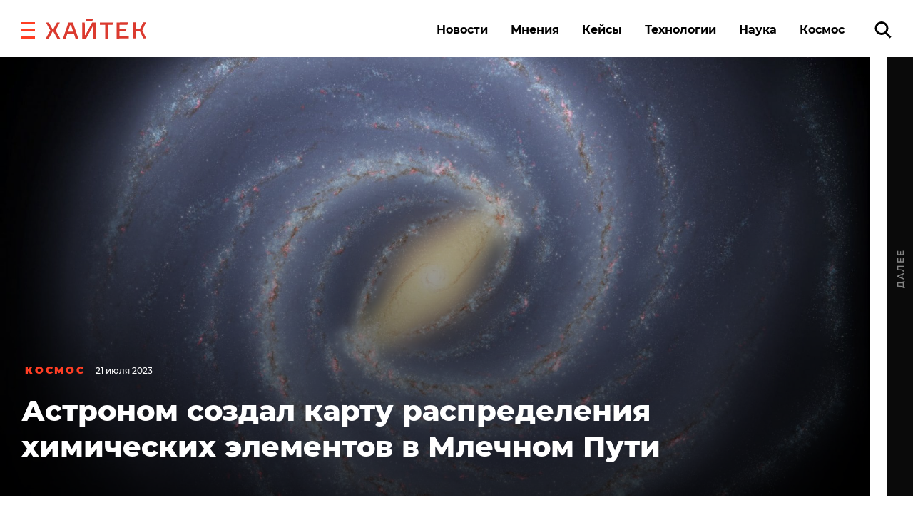

--- FILE ---
content_type: application/javascript
request_url: https://smi2.ru/counter/settings?payload=CK6iAxiqsM6AvjM6JGJhNjkzZGUyLWU2MTAtNDI0Yy1hZGNhLWMxMTAzZjhiOTNiYw&cb=_callbacks____0mknvj6qj
body_size: 1519
content:
_callbacks____0mknvj6qj("[base64]");